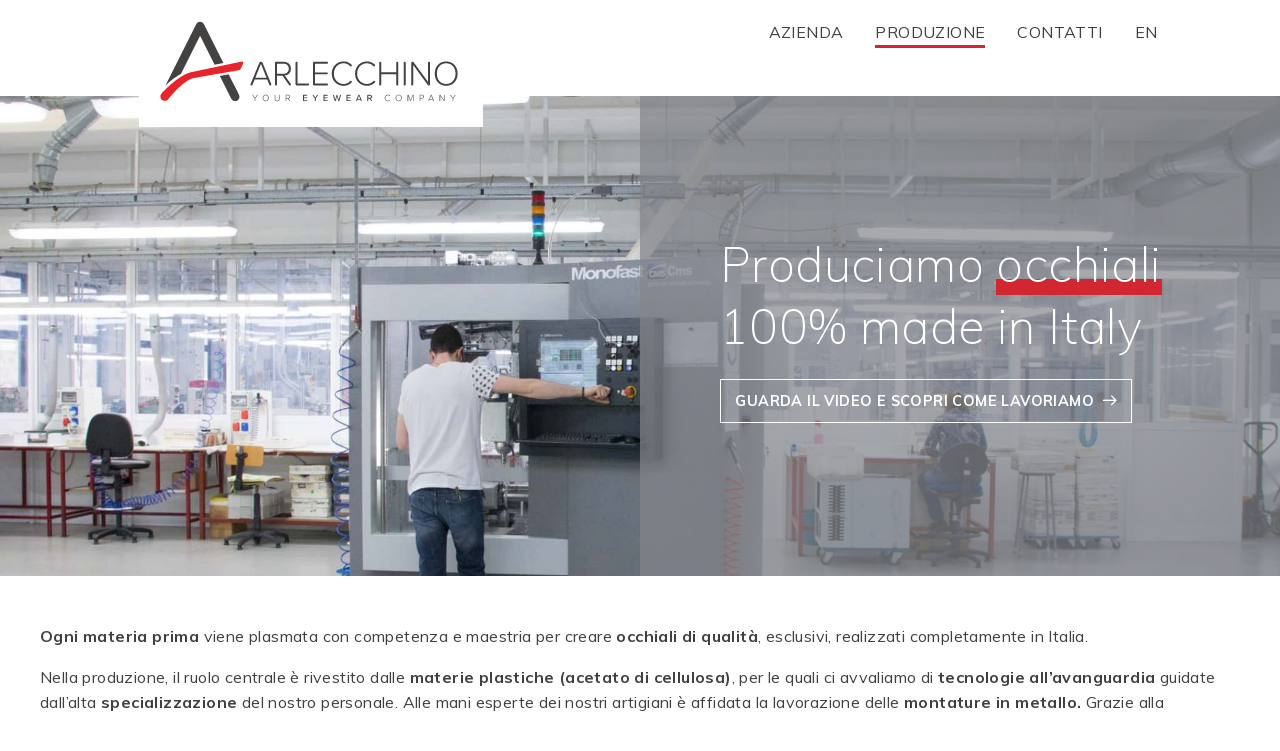

--- FILE ---
content_type: text/html; charset=UTF-8
request_url: https://www.arlecchinoeyewear.it/produzione-made-in-italy/
body_size: 13230
content:
<!doctype html><html
class=no-js lang=it-IT ><head><meta
charset="UTF-8"><meta
name="viewport" content="width=device-width, initial-scale=1.0"><meta
name='robots' content='index, follow, max-image-preview:large, max-snippet:-1, max-video-preview:-1'><link
rel=alternate hreflang=it href=https://www.arlecchinoeyewear.it/produzione-made-in-italy/ ><link
rel=alternate hreflang=en href=https://www.arlecchinoeyewear.com/production/ ><link
rel=alternate hreflang=x-default href=https://www.arlecchinoeyewear.it/produzione-made-in-italy/ ><title>Produzione di occhiali Made in Italy | Arlecchino Eyewear</title><meta
name="description" content="Produciamo occhiali 100% made in Italy. Guarda il video e scopri come lavoriamo."><link
rel=canonical href=https://www.arlecchinoeyewear.it/produzione-made-in-italy/ ><meta
property="og:locale" content="it_IT"><meta
property="og:type" content="article"><meta
property="og:title" content="Produzione di occhiali Made in Italy | Arlecchino Eyewear"><meta
property="og:description" content="Produciamo occhiali 100% made in Italy. Guarda il video e scopri come lavoriamo."><meta
property="og:url" content="https://www.arlecchinoeyewear.it/produzione-made-in-italy/"><meta
property="og:site_name" content="Arlecchino"><meta
property="article:modified_time" content="2023-10-25T09:26:19+00:00"><meta
name="twitter:card" content="summary_large_image"> <script type=application/ld+json class=yoast-schema-graph>{"@context":"https://schema.org","@graph":[{"@type":"WebPage","@id":"https://www.arlecchinoeyewear.it/produzione-made-in-italy/","url":"https://www.arlecchinoeyewear.it/produzione-made-in-italy/","name":"Produzione di occhiali Made in Italy | Arlecchino Eyewear","isPartOf":{"@id":"https://www.arlecchinoeyewear.it/#website"},"datePublished":"2018-04-16T08:39:47+00:00","dateModified":"2023-10-25T09:26:19+00:00","description":"Produciamo occhiali 100% made in Italy. Guarda il video e scopri come lavoriamo.","breadcrumb":{"@id":"https://www.arlecchinoeyewear.it/produzione-made-in-italy/#breadcrumb"},"inLanguage":"it-IT","potentialAction":[{"@type":"ReadAction","target":["https://www.arlecchinoeyewear.it/produzione-made-in-italy/"]}]},{"@type":"BreadcrumbList","@id":"https://www.arlecchinoeyewear.it/produzione-made-in-italy/#breadcrumb","itemListElement":[{"@type":"ListItem","position":1,"name":"Home","item":"https://www.arlecchinoeyewear.it/"},{"@type":"ListItem","position":2,"name":"Produzione Made in Italy"}]},{"@type":"WebSite","@id":"https://www.arlecchinoeyewear.it/#website","url":"https://www.arlecchinoeyewear.it/","name":"Arlecchino","description":"Your eyewear company","potentialAction":[{"@type":"SearchAction","target":{"@type":"EntryPoint","urlTemplate":"https://www.arlecchinoeyewear.it/?s={search_term_string}"},"query-input":"required name=search_term_string"}],"inLanguage":"it-IT"}]}</script> <link
rel=dns-prefetch href=//maps.googleapis.com><link
rel=dns-prefetch href=//ajax.googleapis.com><link
rel=dns-prefetch href=//www.googletagmanager.com><link
rel=dns-prefetch href=//arlecchinoeyewear.com><link
rel=dns-prefetch href=//maxcdn.bootstrapcdn.com><link
rel=dns-prefetch href=//cdn.linearicons.com><link
rel=stylesheet id=font-awesome-css href='https://maxcdn.bootstrapcdn.com/font-awesome/4.7.0/css/font-awesome.min.css?ver=1.0.0' type=text/css media=all><link
rel=stylesheet id=linear-icons-css href='https://cdn.linearicons.com/free/1.0.0/icon-font.min.css?ver=1.0.0' type=text/css media=all><link
rel=stylesheet id=wp-block-library-css href='https://www.arlecchinoeyewear.it/wp-includes/css/dist/block-library/style.min.css?ver=6.4.7' type=text/css media=all><style id=classic-theme-styles-inline-css>/*! This file is auto-generated */
.wp-block-button__link{color:#fff;background-color:#32373c;border-radius:9999px;box-shadow:none;text-decoration:none;padding:calc(.667em + 2px) calc(1.333em + 2px);font-size:1.125em}.wp-block-file__button{background:#32373c;color:#fff;text-decoration:none}</style><style id=global-styles-inline-css>/*<![CDATA[*/body{--wp--preset--color--black:#000;--wp--preset--color--cyan-bluish-gray:#abb8c3;--wp--preset--color--white:#fff;--wp--preset--color--pale-pink:#f78da7;--wp--preset--color--vivid-red:#cf2e2e;--wp--preset--color--luminous-vivid-orange:#ff6900;--wp--preset--color--luminous-vivid-amber:#fcb900;--wp--preset--color--light-green-cyan:#7bdcb5;--wp--preset--color--vivid-green-cyan:#00d084;--wp--preset--color--pale-cyan-blue:#8ed1fc;--wp--preset--color--vivid-cyan-blue:#0693e3;--wp--preset--color--vivid-purple:#9b51e0;--wp--preset--gradient--vivid-cyan-blue-to-vivid-purple:linear-gradient(135deg,rgba(6,147,227,1) 0%,rgb(155,81,224) 100%);--wp--preset--gradient--light-green-cyan-to-vivid-green-cyan:linear-gradient(135deg,rgb(122,220,180) 0%,rgb(0,208,130) 100%);--wp--preset--gradient--luminous-vivid-amber-to-luminous-vivid-orange:linear-gradient(135deg,rgba(252,185,0,1) 0%,rgba(255,105,0,1) 100%);--wp--preset--gradient--luminous-vivid-orange-to-vivid-red:linear-gradient(135deg,rgba(255,105,0,1) 0%,rgb(207,46,46) 100%);--wp--preset--gradient--very-light-gray-to-cyan-bluish-gray:linear-gradient(135deg,rgb(238,238,238) 0%,rgb(169,184,195) 100%);--wp--preset--gradient--cool-to-warm-spectrum:linear-gradient(135deg,rgb(74,234,220) 0%,rgb(151,120,209) 20%,rgb(207,42,186) 40%,rgb(238,44,130) 60%,rgb(251,105,98) 80%,rgb(254,248,76) 100%);--wp--preset--gradient--blush-light-purple:linear-gradient(135deg,rgb(255,206,236) 0%,rgb(152,150,240) 100%);--wp--preset--gradient--blush-bordeaux:linear-gradient(135deg,rgb(254,205,165) 0%,rgb(254,45,45) 50%,rgb(107,0,62) 100%);--wp--preset--gradient--luminous-dusk:linear-gradient(135deg,rgb(255,203,112) 0%,rgb(199,81,192) 50%,rgb(65,88,208) 100%);--wp--preset--gradient--pale-ocean:linear-gradient(135deg,rgb(255,245,203) 0%,rgb(182,227,212) 50%,rgb(51,167,181) 100%);--wp--preset--gradient--electric-grass:linear-gradient(135deg,rgb(202,248,128) 0%,rgb(113,206,126) 100%);--wp--preset--gradient--midnight:linear-gradient(135deg,rgb(2,3,129) 0%,rgb(40,116,252) 100%);--wp--preset--font-size--small:13px;--wp--preset--font-size--medium:20px;--wp--preset--font-size--large:36px;--wp--preset--font-size--x-large:42px;--wp--preset--spacing--20:0.44rem;--wp--preset--spacing--30:0.67rem;--wp--preset--spacing--40:1rem;--wp--preset--spacing--50:1.5rem;--wp--preset--spacing--60:2.25rem;--wp--preset--spacing--70:3.38rem;--wp--preset--spacing--80:5.06rem;--wp--preset--shadow--natural:6px 6px 9px rgba(0, 0, 0, 0.2);--wp--preset--shadow--deep:12px 12px 50px rgba(0, 0, 0, 0.4);--wp--preset--shadow--sharp:6px 6px 0px rgba(0, 0, 0, 0.2);--wp--preset--shadow--outlined:6px 6px 0px -3px rgba(255, 255, 255, 1), 6px 6px rgba(0, 0, 0, 1);--wp--preset--shadow--crisp:6px 6px 0px rgba(0, 0, 0, 1)}:where(.is-layout-flex){gap:0.5em}:where(.is-layout-grid){gap:0.5em}body .is-layout-flow>.alignleft{float:left;margin-inline-start:0;margin-inline-end:2em}body .is-layout-flow>.alignright{float:right;margin-inline-start:2em;margin-inline-end:0}body .is-layout-flow>.aligncenter{margin-left:auto !important;margin-right:auto !important}body .is-layout-constrained>.alignleft{float:left;margin-inline-start:0;margin-inline-end:2em}body .is-layout-constrained>.alignright{float:right;margin-inline-start:2em;margin-inline-end:0}body .is-layout-constrained>.aligncenter{margin-left:auto !important;margin-right:auto !important}body .is-layout-constrained>:where(:not(.alignleft):not(.alignright):not(.alignfull)){max-width:var(--wp--style--global--content-size);margin-left:auto !important;margin-right:auto !important}body .is-layout-constrained>.alignwide{max-width:var(--wp--style--global--wide-size)}body .is-layout-flex{display:flex}body .is-layout-flex{flex-wrap:wrap;align-items:center}body .is-layout-flex>*{margin:0}body .is-layout-grid{display:grid}body .is-layout-grid>*{margin:0}:where(.wp-block-columns.is-layout-flex){gap:2em}:where(.wp-block-columns.is-layout-grid){gap:2em}:where(.wp-block-post-template.is-layout-flex){gap:1.25em}:where(.wp-block-post-template.is-layout-grid){gap:1.25em}.has-black-color{color:var(--wp--preset--color--black) !important}.has-cyan-bluish-gray-color{color:var(--wp--preset--color--cyan-bluish-gray) !important}.has-white-color{color:var(--wp--preset--color--white) !important}.has-pale-pink-color{color:var(--wp--preset--color--pale-pink) !important}.has-vivid-red-color{color:var(--wp--preset--color--vivid-red) !important}.has-luminous-vivid-orange-color{color:var(--wp--preset--color--luminous-vivid-orange) !important}.has-luminous-vivid-amber-color{color:var(--wp--preset--color--luminous-vivid-amber) !important}.has-light-green-cyan-color{color:var(--wp--preset--color--light-green-cyan) !important}.has-vivid-green-cyan-color{color:var(--wp--preset--color--vivid-green-cyan) !important}.has-pale-cyan-blue-color{color:var(--wp--preset--color--pale-cyan-blue) !important}.has-vivid-cyan-blue-color{color:var(--wp--preset--color--vivid-cyan-blue) !important}.has-vivid-purple-color{color:var(--wp--preset--color--vivid-purple) !important}.has-black-background-color{background-color:var(--wp--preset--color--black) !important}.has-cyan-bluish-gray-background-color{background-color:var(--wp--preset--color--cyan-bluish-gray) !important}.has-white-background-color{background-color:var(--wp--preset--color--white) !important}.has-pale-pink-background-color{background-color:var(--wp--preset--color--pale-pink) !important}.has-vivid-red-background-color{background-color:var(--wp--preset--color--vivid-red) !important}.has-luminous-vivid-orange-background-color{background-color:var(--wp--preset--color--luminous-vivid-orange) !important}.has-luminous-vivid-amber-background-color{background-color:var(--wp--preset--color--luminous-vivid-amber) !important}.has-light-green-cyan-background-color{background-color:var(--wp--preset--color--light-green-cyan) !important}.has-vivid-green-cyan-background-color{background-color:var(--wp--preset--color--vivid-green-cyan) !important}.has-pale-cyan-blue-background-color{background-color:var(--wp--preset--color--pale-cyan-blue) !important}.has-vivid-cyan-blue-background-color{background-color:var(--wp--preset--color--vivid-cyan-blue) !important}.has-vivid-purple-background-color{background-color:var(--wp--preset--color--vivid-purple) !important}.has-black-border-color{border-color:var(--wp--preset--color--black) !important}.has-cyan-bluish-gray-border-color{border-color:var(--wp--preset--color--cyan-bluish-gray) !important}.has-white-border-color{border-color:var(--wp--preset--color--white) !important}.has-pale-pink-border-color{border-color:var(--wp--preset--color--pale-pink) !important}.has-vivid-red-border-color{border-color:var(--wp--preset--color--vivid-red) !important}.has-luminous-vivid-orange-border-color{border-color:var(--wp--preset--color--luminous-vivid-orange) !important}.has-luminous-vivid-amber-border-color{border-color:var(--wp--preset--color--luminous-vivid-amber) !important}.has-light-green-cyan-border-color{border-color:var(--wp--preset--color--light-green-cyan) !important}.has-vivid-green-cyan-border-color{border-color:var(--wp--preset--color--vivid-green-cyan) !important}.has-pale-cyan-blue-border-color{border-color:var(--wp--preset--color--pale-cyan-blue) !important}.has-vivid-cyan-blue-border-color{border-color:var(--wp--preset--color--vivid-cyan-blue) !important}.has-vivid-purple-border-color{border-color:var(--wp--preset--color--vivid-purple) !important}.has-vivid-cyan-blue-to-vivid-purple-gradient-background{background:var(--wp--preset--gradient--vivid-cyan-blue-to-vivid-purple) !important}.has-light-green-cyan-to-vivid-green-cyan-gradient-background{background:var(--wp--preset--gradient--light-green-cyan-to-vivid-green-cyan) !important}.has-luminous-vivid-amber-to-luminous-vivid-orange-gradient-background{background:var(--wp--preset--gradient--luminous-vivid-amber-to-luminous-vivid-orange) !important}.has-luminous-vivid-orange-to-vivid-red-gradient-background{background:var(--wp--preset--gradient--luminous-vivid-orange-to-vivid-red) !important}.has-very-light-gray-to-cyan-bluish-gray-gradient-background{background:var(--wp--preset--gradient--very-light-gray-to-cyan-bluish-gray) !important}.has-cool-to-warm-spectrum-gradient-background{background:var(--wp--preset--gradient--cool-to-warm-spectrum) !important}.has-blush-light-purple-gradient-background{background:var(--wp--preset--gradient--blush-light-purple) !important}.has-blush-bordeaux-gradient-background{background:var(--wp--preset--gradient--blush-bordeaux) !important}.has-luminous-dusk-gradient-background{background:var(--wp--preset--gradient--luminous-dusk) !important}.has-pale-ocean-gradient-background{background:var(--wp--preset--gradient--pale-ocean) !important}.has-electric-grass-gradient-background{background:var(--wp--preset--gradient--electric-grass) !important}.has-midnight-gradient-background{background:var(--wp--preset--gradient--midnight) !important}.has-small-font-size{font-size:var(--wp--preset--font-size--small) !important}.has-medium-font-size{font-size:var(--wp--preset--font-size--medium) !important}.has-large-font-size{font-size:var(--wp--preset--font-size--large) !important}.has-x-large-font-size{font-size:var(--wp--preset--font-size--x-large) !important}.wp-block-navigation a:where(:not(.wp-element-button)){color:inherit}:where(.wp-block-post-template.is-layout-flex){gap:1.25em}:where(.wp-block-post-template.is-layout-grid){gap:1.25em}:where(.wp-block-columns.is-layout-flex){gap:2em}:where(.wp-block-columns.is-layout-grid){gap:2em}.wp-block-pullquote{font-size:1.5em;line-height:1.6}/*]]>*/</style><link
rel=stylesheet id=main-stylesheet-css href='https://www.arlecchinoeyewear.it/wp-content/themes/arlecchino/dist/assets/css/app.css?ver=1526318536' type=text/css media=all><link
rel=stylesheet id=sib-front-css-css href='https://www.arlecchinoeyewear.it/wp-content/plugins/mailin/css/mailin-front.css?ver=6.4.7' type=text/css media=all> <script src="https://maps.googleapis.com/maps/api/js?key=AIzaSyAoeGN7ZGUuuGOBixKdfmzKnRJp3-Ip4e0&amp;ver=1.0.0" id=google-maps-js></script> <script src="https://www.arlecchinoeyewear.it/wp-content/themes/arlecchino/steroids/video.js?ver=1526318536" id=video-js></script> <script src="https://ajax.googleapis.com/ajax/libs/jquery/3.2.1/jquery.min.js?ver=3.2.1" id=jquery-js></script>  <script src="https://www.googletagmanager.com/gtag/js?id=G-S229ZN6F84" id=google_gtagjs-js async></script> <script id=google_gtagjs-js-after>window.dataLayer = window.dataLayer || [];function gtag(){dataLayer.push(arguments);}
gtag('set', 'linker', {"domains":["www.arlecchinoeyewear.it"]} );
gtag("js", new Date());
gtag("set", "developer_id.dZTNiMT", true);
gtag("config", "G-S229ZN6F84");</script>  <script id=wpml-xdomain-data-js-extra>var wpml_xdomain_data = {"css_selector":"wpml-ls-item","ajax_url":"https:\/\/www.arlecchinoeyewear.it\/wp-admin\/admin-ajax.php","current_lang":"it","_nonce":"4f475937c3"};</script> <script src="https://arlecchinoeyewear.com/wp-content/plugins/sitepress-multilingual-cms/res/js/xdomain-data.js?ver=4.6.9" id=wpml-xdomain-data-js defer=defer data-wp-strategy=defer></script> <script id=sib-front-js-js-extra>var sibErrMsg = {"invalidMail":"Please fill out valid email address","requiredField":"Please fill out required fields","invalidDateFormat":"Please fill out valid date format","invalidSMSFormat":"Please fill out valid phone number"};
var ajax_sib_front_object = {"ajax_url":"https:\/\/www.arlecchinoeyewear.it\/wp-admin\/admin-ajax.php","ajax_nonce":"fa2c43559d","flag_url":"https:\/\/www.arlecchinoeyewear.it\/wp-content\/plugins\/mailin\/img\/flags\/"};</script> <script src="https://www.arlecchinoeyewear.it/wp-content/plugins/mailin/js/mailin-front.js?ver=1709107427" id=sib-front-js-js></script> <link
rel=https://api.w.org/ href=https://www.arlecchinoeyewear.it/wp-json/ ><link
rel=alternate type=application/json href=https://www.arlecchinoeyewear.it/wp-json/wp/v2/pages/928><link
rel=alternate type=application/json+oembed href="https://www.arlecchinoeyewear.it/wp-json/oembed/1.0/embed?url=https%3A%2F%2Fwww.arlecchinoeyewear.it%2Fproduzione-made-in-italy%2F"><link
rel=alternate type=text/xml+oembed href="https://www.arlecchinoeyewear.it/wp-json/oembed/1.0/embed?url=https%3A%2F%2Fwww.arlecchinoeyewear.it%2Fproduzione-made-in-italy%2F&#038;format=xml"><meta
name="generator" content="WPML ver:4.6.9 stt:1,27;"><meta
name="generator" content="Site Kit by Google 1.121.0"><script src=https://acconsento.click/script.js id=acconsento-script data-key=KVEhmUK3KDyZMRgQPIAYVqN3qkKXEHBFpnaN4IhV></script><style>.broken_link,a.broken_link{text-decoration:line-through}</style> <script>/*<![CDATA[*/( function( w, d, s, l, i ) {
				w[l] = w[l] || [];
				w[l].push( {'gtm.start': new Date().getTime(), event: 'gtm.js'} );
				var f = d.getElementsByTagName( s )[0],
					j = d.createElement( s ), dl = l != 'dataLayer' ? '&l=' + l : '';
				j.async = true;
				j.src = 'https://www.googletagmanager.com/gtm.js?id=' + i + dl;
				f.parentNode.insertBefore( j, f );
			} )( window, document, 'script', 'dataLayer', 'GTM-KDPZ3NW' );/*]]>*/</script> <link
rel=icon href=https://arlecchinoeyewear.com/wp-content/uploads/2018/02/cropped-arlecchino-favicon-1-32x32.png sizes=32x32><link
rel=icon href=https://arlecchinoeyewear.com/wp-content/uploads/2018/02/cropped-arlecchino-favicon-1-192x192.png sizes=192x192><link
rel=apple-touch-icon href=https://arlecchinoeyewear.com/wp-content/uploads/2018/02/cropped-arlecchino-favicon-1-180x180.png><meta
name="msapplication-TileImage" content="https://arlecchinoeyewear.com/wp-content/uploads/2018/02/cropped-arlecchino-favicon-1-270x270.png"><style id=wp-custom-css>.languages{}.top-bar .languages
li{min-height:0px}</style></head><body
class="page-template-default page page-id-928 desktop chrome offcanvas"><nav
class="mobile-off-canvas-menu off-canvas position-left" id=off-canvas-menu data-off-canvas data-auto-focus=false role=navigation><ul
id=menu-menu-mobile class="vertical menu" data-accordion-menu data-submenu-toggle=true><li
id=menu-item-1112 class="menu-item menu-item-type-post_type menu-item-object-page menu-item-1112"><a
href=https://www.arlecchinoeyewear.it/azienda/ >Azienda</a></li>
<li
id=menu-item-1113 class="menu-item menu-item-type-post_type menu-item-object-page current-menu-item page_item page-item-928 current_page_item menu-item-1113 is-active"><a
href=https://www.arlecchinoeyewear.it/produzione-made-in-italy/ aria-current=page>Produzione</a></li>
<li
id=menu-item-885 class="menu-item menu-item-type-post_type menu-item-object-page menu-item-885"><a
href=https://www.arlecchinoeyewear.it/contatti/ >Contatti</a></li></ul></nav><div
class=off-canvas-content data-off-canvas-content><header
class=site-header role=banner><div
class="site-title-bar title-bar" ><div
class=title-bar-left>
<button
aria-label="Main Menu" class=menu-icon type=button data-toggle=off-canvas-menu></button>
<span
class="site-mobile-title title-bar-title">
<a
href=https://www.arlecchinoeyewear.it/ rel=home>
<svg
width=760 height=210 viewBox="0 0 759.99999 210" xmlns=http://www.w3.org/2000/svg><title>Arlecchino logo</title><path
fill=#444141 d="M272.313 146.202l-14.15-35.374-14.06 35.374h28.21zm12.36 16.926c0 1.433-1.165 2.686-2.688 2.686-1.164 0-2.15-.716-2.508-1.7l-5.284-13.255h-31.971l-5.284 13.255c-.359.984-1.432 1.7-2.508 1.7-1.522 0-2.686-1.253-2.686-2.686 0-.268.09-.627.268-1.073l22.031-53.735c.628-1.612 2.33-2.776 4.12-2.776 1.881 0 3.493 1.164 4.21 2.776l22.03 53.735c.09.268.27.625.27 1.073M298.82 136.175h16.747c7.88 0 13.254-5.373 13.254-12.897 0-7.521-5.373-12.805-13.254-12.805h-16.748v25.702zm34.926 25.524c.268.358.448.894.448 1.612 0 1.253-.985 2.506-2.417 2.506-.896 0-1.703-.357-2.24-1.073L312.88 140.83h-14.06v22.39c0 1.343-1.075 2.596-2.507 2.596-1.434 0-2.598-1.253-2.598-2.596v-54.63c0-1.79.984-2.776 2.776-2.776h19.522c10.3 0 18.181 6.538 18.181 17.463 0 10.48-7.165 16.48-15.673 17.105l15.225 21.316zM346.018 162.775v-54.631a2.598 2.598 0 0 1 2.597-2.596c1.432 0 2.507 1.164 2.507 2.596v52.75h26.867c1.255 0 2.33 1.075 2.33 2.329s-1.075 2.327-2.33 2.327h-29.195c-1.792 0-2.776-1.074-2.776-2.775M390.257 162.775v-54.183c0-1.79.984-2.776 2.776-2.776h33.046c1.254 0 2.329 1.075 2.329 2.328 0 1.255-1.075 2.33-2.33 2.33h-30.717v22.119h30.091c1.255 0 2.33 1.076 2.33 2.329 0 1.255-1.075 2.328-2.33 2.328h-30.091v23.643h30.718c1.254 0 2.329 1.076 2.329 2.33s-1.075 2.327-2.33 2.327h-33.045c-1.792 0-2.776-1.074-2.776-2.775M437.63 135.722c0-18.36 13.344-30.898 30.09-30.898 8.419 0 15.136 3.136 20.24 8.51.448.446.628 1.074.628 1.7 0 1.434-1.076 2.507-2.508 2.507-.716 0-1.433-.268-1.88-.805-4.032-4.479-9.941-7.255-16.48-7.255-13.88 0-24.718 10.657-24.718 26.24 0 15.404 10.837 26.242 24.718 26.242 6.539 0 12.539-2.776 16.568-7.344.448-.538 1.076-.807 1.792-.807 1.432 0 2.597 1.164 2.597 2.508 0 .716-.27 1.343-.717 1.701-5.284 5.554-11.821 8.597-20.24 8.597-16.746 0-30.09-12.537-30.09-30.896M496.64 135.722c0-18.36 13.346-30.898 30.092-30.898 8.419 0 15.136 3.136 20.24 8.51.448.446.628 1.074.628 1.7 0 1.434-1.076 2.507-2.508 2.507-.716 0-1.434-.268-1.88-.805-4.032-4.479-9.941-7.255-16.48-7.255-13.88 0-24.718 10.657-24.718 26.24 0 15.404 10.837 26.242 24.718 26.242 6.539 0 12.539-2.776 16.568-7.344.448-.538 1.076-.807 1.792-.807 1.432 0 2.597 1.164 2.597 2.508 0 .716-.27 1.343-.717 1.701-5.284 5.554-11.821 8.597-20.24 8.597-16.746 0-30.091-12.537-30.091-30.896M600.892 163.215v-26.062h-37.883v26.062c0 1.342-1.075 2.595-2.508 2.595-1.432 0-2.596-1.253-2.596-2.595v-55.08a2.598 2.598 0 0 1 2.596-2.595c1.433 0 2.508 1.164 2.508 2.596v24.36h37.883v-24.36a2.598 2.598 0 0 1 5.194 0v55.079c0 1.342-1.165 2.595-2.597 2.595-1.433 0-2.597-1.253-2.597-2.595M619.971 163.215v-55.08a2.598 2.598 0 0 1 2.596-2.595c1.433 0 2.508 1.164 2.508 2.596v55.079c0 1.342-1.075 2.595-2.508 2.595-1.432 0-2.596-1.253-2.596-2.595M680.956 164.481l-36.807-50.51v49.257c0 1.341-1.074 2.596-2.508 2.596s-2.597-1.255-2.597-2.596v-54.273c0-1.88 1.433-3.402 3.315-3.402 1.073 0 2.149.536 2.776 1.432l36.539 49.704v-48.54c0-1.432 1.074-2.596 2.508-2.596a2.598 2.598 0 0 1 2.595 2.596v54.45c0 1.702-1.431 3.225-3.133 3.225-1.164 0-2.15-.538-2.688-1.343M727.529 109.483c-14.508 0-23.643 11.015-23.643 26.24 0 15.045 9.135 26.24 23.643 26.24 14.328 0 23.643-11.195 23.643-26.24 0-15.225-9.315-26.24-23.643-26.24m0-4.658c17.464 0 29.017 13.435 29.017 30.898 0 17.462-11.553 30.897-29.017 30.897-17.553 0-29.017-13.435-29.017-30.897 0-17.463 11.464-30.898 29.017-30.898M249.567 190.414l-5.661 8.121v6.21a.71.71 0 0 1-.693.692.71.71 0 0 1-.692-.693v-6.186l-5.66-8.12a.688.688 0 0 1 .572-1.075c.238 0 .454.095.573.287l5.207 7.666 5.207-7.666c.12-.192.335-.287.572-.287.383 0 .694.31.694.668 0 .168-.047.31-.119.383M270.407 190.414c-3.868 0-6.306 2.937-6.306 6.998 0 4.012 2.438 6.997 6.306 6.997 3.82 0 6.305-2.985 6.305-6.997 0-4.06-2.484-6.998-6.305-6.998m0-1.243c4.657 0 7.74 3.583 7.74 8.241 0 4.658-3.083 8.24-7.74 8.24-4.682 0-7.739-3.582-7.739-8.24s3.057-8.24 7.739-8.24M293.153 190.054a.693.693 0 1 1 1.384 0v9.172c0 3.224 1.697 5.182 4.825 5.182 3.152 0 4.824-1.958 4.824-5.182v-9.172c0-.383.312-.693.693-.693.407 0 .692.31.692.693v9.194c0 3.943-2.101 6.401-6.21 6.401-4.083 0-6.208-2.483-6.208-6.4v-9.195zM322.539 197.534h4.466c2.103 0 3.535-1.432 3.535-3.439s-1.432-3.416-3.535-3.416h-4.466v6.855zm9.314 6.806c.072.097.12.24.12.43 0 .335-.263.67-.644.67a.724.724 0 0 1-.597-.287l-4.443-6.377h-3.75v5.97c0 .36-.287.694-.668.694a.71.71 0 0 1-.694-.693v-14.57c0-.478.263-.74.74-.74h5.207c2.748 0 4.849 1.743 4.849 4.658 0 2.795-1.91 4.395-4.18 4.561l4.06 5.684zM364.644 204.093v-13.4c0-.811.455-1.264 1.29-1.264h8.457c.572 0 1.073.477 1.073 1.074 0 .572-.501 1.027-1.073 1.027h-7.358v4.657h7.19c.573 0 1.074.455 1.074 1.028 0 .596-.501 1.073-1.074 1.073h-7.19v4.97h7.358c.572 0 1.073.453 1.073 1.027 0 .596-.501 1.074-1.073 1.074h-8.456c-.836 0-1.29-.455-1.29-1.266M402.057 191.08l-5.11 7.62v5.59c0 .645-.528 1.194-1.196 1.194s-1.194-.55-1.194-1.195V198.7l-5.135-7.594a1.151 1.151 0 0 1-.19-.645c0-.646.524-1.147 1.145-1.147.407 0 .764.19.98.525l4.394 6.736 4.372-6.736c.215-.31.572-.525.979-.525.621 0 1.147.501 1.147 1.147 0 .238-.072.453-.192.62M416.683 204.093v-13.4c0-.811.455-1.264 1.29-1.264h8.456c.572 0 1.074.477 1.074 1.074 0 .572-.502 1.027-1.074 1.027h-7.357v4.657h7.19c.573 0 1.074.455 1.074 1.028 0 .596-.501 1.073-1.075 1.073h-7.189v4.97h7.357c.572 0 1.074.453 1.074 1.027 0 .596-.502 1.074-1.074 1.074h-8.455c-.836 0-1.291-.455-1.291-1.266M453.909 204.267l-3.01-11.201-3.01 11.2c-.167.717-.812 1.22-1.576 1.22-.765 0-1.41-.503-1.576-1.194l-3.821-13.329a1.964 1.964 0 0 1-.048-.382c0-.692.572-1.266 1.265-1.266.597 0 1.076.407 1.219.956l3.104 11.943 3.271-12.015a1.22 1.22 0 0 1 1.196-.884c.55 0 1.026.382 1.171.884l3.247 12.015 3.105-11.943c.144-.55.621-.956 1.217-.956a1.26 1.26 0 0 1 1.268 1.266c0 .12-.025.263-.05.382l-3.796 13.33c-.191.69-.812 1.192-1.576 1.192s-1.41-.502-1.6-1.218M474.988 204.093v-13.4c0-.811.455-1.264 1.29-1.264h8.457c.572 0 1.073.477 1.073 1.074 0 .572-.501 1.027-1.073 1.027h-7.358v4.657h7.19c.573 0 1.074.455 1.074 1.028 0 .596-.501 1.073-1.074 1.073h-7.19v4.97h7.358c.572 0 1.073.453 1.073 1.027 0 .596-.501 1.074-1.073 1.074h-8.456c-.836 0-1.29-.455-1.29-1.266M509.654 199.947l-3.177-8.43-3.152 8.43h6.329zm4.132 4.322c0 .67-.55 1.22-1.217 1.22-.527 0-.98-.336-1.123-.765l-1.004-2.65h-7.907l-1.002 2.65c-.167.43-.622.764-1.123.764-.67 0-1.218-.55-1.218-1.219 0-.142.048-.309.097-.453l5.253-13.16a2.085 2.085 0 0 1 1.935-1.338c.908 0 1.649.573 1.958 1.337l5.255 13.161c.048.119.096.287.096.453M530.253 197.12h4.014c1.718 0 2.96-1.122 2.96-2.794s-1.242-2.794-2.96-2.794h-4.014v5.588zm9.482 7.261c0 .502-.454 1.1-1.122 1.1a1.22 1.22 0 0 1-1.002-.502l-3.991-5.756h-3.367v5.064c0 .644-.526 1.194-1.17 1.194-.67 0-1.219-.55-1.219-1.194v-13.59c0-.814.455-1.267 1.29-1.267h5.422c3.035 0 5.112 1.958 5.112 4.896 0 2.676-1.672 4.205-3.56 4.586l3.37 4.73c.142.168.237.357.237.74M571.732 197.414c0-4.898 3.559-8.241 8.026-8.241 2.245 0 4.037.836 5.397 2.269.12.118.168.286.168.453 0 .383-.287.67-.67.67a.647.647 0 0 1-.5-.215 5.891 5.891 0 0 0-4.395-1.935c-3.703 0-6.592 2.843-6.592 6.999 0 4.108 2.889 6.997 6.592 6.997 1.743 0 3.343-.74 4.418-1.959a.604.604 0 0 1 .477-.214c.383 0 .694.31.694.669 0 .19-.072.359-.192.453-1.408 1.48-3.152 2.293-5.397 2.293-4.467 0-8.026-3.343-8.026-8.24M607.091 190.414c-3.867 0-6.305 2.937-6.305 6.998 0 4.012 2.438 6.997 6.305 6.997 3.822 0 6.306-2.985 6.306-6.997 0-4.06-2.484-6.998-6.306-6.998m0-1.243c4.658 0 7.74 3.583 7.74 8.241 0 4.658-3.082 8.24-7.74 8.24-4.68 0-7.738-3.582-7.738-8.24s3.057-8.24 7.738-8.24M643.357 204.747v-13.52l-5.66 13.878c-.096.215-.24.335-.406.335-.19 0-.335-.12-.406-.335l-5.685-13.878v13.52c0 .358-.286.693-.668.693a.71.71 0 0 1-.693-.693v-14.188c0-.644.525-1.193 1.195-1.193.5 0 .954.31 1.122.74l5.135 12.634 5.136-12.634c.166-.43.596-.74 1.122-.74.668 0 1.194.55 1.194 1.193v14.188c0 .358-.31.693-.692.693s-.694-.335-.694-.693M666.183 190.68h-4.466v6.831h4.466c2.103 0 3.512-1.41 3.512-3.415 0-2.006-1.409-3.416-3.512-3.416m-5.826 14.068v-14.57c0-.477.261-.74.74-.74h5.229c3.057 0 4.803 2.15 4.803 4.658 0 2.507-1.768 4.658-4.803 4.658h-4.61v5.994c0 .357-.285.692-.667.692s-.692-.335-.692-.692M693.25 200.2l-3.774-9.434-3.75 9.434h7.523zm3.297 4.515a.72.72 0 0 1-.718.716.706.706 0 0 1-.668-.455l-1.409-3.533h-8.528l-1.408 3.533a.733.733 0 0 1-.67.455.718.718 0 0 1-.715-.716.81.81 0 0 1 .07-.287l5.876-14.331c.168-.43.622-.74 1.1-.74.5 0 .93.31 1.122.74l5.876 14.331c.024.072.072.167.072.287M722.022 205.08l-9.816-13.472v13.137c0 .36-.286.694-.668.694a.71.71 0 0 1-.693-.694v-14.472c0-.502.381-.908.883-.908a.92.92 0 0 1 .74.38l9.746 13.257v-12.945c0-.383.285-.692.67-.692.38 0 .691.309.691.692v14.522c0 .453-.382.86-.836.86a.85.85 0 0 1-.717-.359M750.928 190.414l-5.661 8.121v6.21a.71.71 0 0 1-.694.692.71.71 0 0 1-.692-.693v-6.186l-5.66-8.12a.688.688 0 0 1 .572-1.075c.24 0 .455.095.574.287l5.206 7.666 5.208-7.666c.119-.192.335-.287.572-.287.383 0 .694.31.694.668 0 .168-.047.31-.12.383M176.609 137.495l-22.468 4.045 28.978 57.787c2.714 5.406 9.298 7.59 14.701 4.878 5.407-2.713 7.59-9.295 4.879-14.702l-26.09-52.008z"/><path
fill=#ea2229 d="M210.141 105.07c-.22 0-.433.025-.64.063L81.617 132.09s-28.92 4.11-74.646 53.369c-.464.435-.89.908-1.273 1.416-.028.03-.056.063-.086.093l.006.012a11.118 11.118 0 0 0-2.192 6.628c0 6.17 5.002 11.173 11.173 11.173 3.173 0 6.031-1.33 8.066-3.453l.01-.001s.027-.036.069-.087c.421-.45.812-.927 1.154-1.441 6.78-8.376 40.427-48.634 64.033-52.811 56.251-9.953 106.47-18.646 115.847-20.268a3.437 3.437 0 0 0 2.356-1.896l7.257-15.05a3.44 3.44 0 0 0 .232-1.221 3.472 3.472 0 0 0-3.476-3.483"/><path
fill=#444141 d="M113.824 10.392a10.955 10.955 0 0 0-19.58 0l-78.171 155.81c16.186-15.386 29.65-24.69 39.71-30.301l48.252-96.171 36.923 73.59 22.198-4.719-49.332-98.21z"/></svg>		</a>
</span><div
class="title-bar__languages languages"><ul
class="languages__list no-bullet">
<li> <a
href=https://www.arlecchinoeyewear.com/production/ >en</a></li></ul></div></div></div><nav
class="site-navigation top-bar" role=navigation><div
class=top-bar-left><div
class="site-desktop-title top-bar-title" data-sticky-container>
<a
class="logo sticky" data-sticky data-top-anchor=900 href=https://www.arlecchinoeyewear.it/ rel=home>
<svg
width=760 height=210 viewBox="0 0 759.99999 210" xmlns=http://www.w3.org/2000/svg><title>Arlecchino logo</title><path
fill=#444141 d="M272.313 146.202l-14.15-35.374-14.06 35.374h28.21zm12.36 16.926c0 1.433-1.165 2.686-2.688 2.686-1.164 0-2.15-.716-2.508-1.7l-5.284-13.255h-31.971l-5.284 13.255c-.359.984-1.432 1.7-2.508 1.7-1.522 0-2.686-1.253-2.686-2.686 0-.268.09-.627.268-1.073l22.031-53.735c.628-1.612 2.33-2.776 4.12-2.776 1.881 0 3.493 1.164 4.21 2.776l22.03 53.735c.09.268.27.625.27 1.073M298.82 136.175h16.747c7.88 0 13.254-5.373 13.254-12.897 0-7.521-5.373-12.805-13.254-12.805h-16.748v25.702zm34.926 25.524c.268.358.448.894.448 1.612 0 1.253-.985 2.506-2.417 2.506-.896 0-1.703-.357-2.24-1.073L312.88 140.83h-14.06v22.39c0 1.343-1.075 2.596-2.507 2.596-1.434 0-2.598-1.253-2.598-2.596v-54.63c0-1.79.984-2.776 2.776-2.776h19.522c10.3 0 18.181 6.538 18.181 17.463 0 10.48-7.165 16.48-15.673 17.105l15.225 21.316zM346.018 162.775v-54.631a2.598 2.598 0 0 1 2.597-2.596c1.432 0 2.507 1.164 2.507 2.596v52.75h26.867c1.255 0 2.33 1.075 2.33 2.329s-1.075 2.327-2.33 2.327h-29.195c-1.792 0-2.776-1.074-2.776-2.775M390.257 162.775v-54.183c0-1.79.984-2.776 2.776-2.776h33.046c1.254 0 2.329 1.075 2.329 2.328 0 1.255-1.075 2.33-2.33 2.33h-30.717v22.119h30.091c1.255 0 2.33 1.076 2.33 2.329 0 1.255-1.075 2.328-2.33 2.328h-30.091v23.643h30.718c1.254 0 2.329 1.076 2.329 2.33s-1.075 2.327-2.33 2.327h-33.045c-1.792 0-2.776-1.074-2.776-2.775M437.63 135.722c0-18.36 13.344-30.898 30.09-30.898 8.419 0 15.136 3.136 20.24 8.51.448.446.628 1.074.628 1.7 0 1.434-1.076 2.507-2.508 2.507-.716 0-1.433-.268-1.88-.805-4.032-4.479-9.941-7.255-16.48-7.255-13.88 0-24.718 10.657-24.718 26.24 0 15.404 10.837 26.242 24.718 26.242 6.539 0 12.539-2.776 16.568-7.344.448-.538 1.076-.807 1.792-.807 1.432 0 2.597 1.164 2.597 2.508 0 .716-.27 1.343-.717 1.701-5.284 5.554-11.821 8.597-20.24 8.597-16.746 0-30.09-12.537-30.09-30.896M496.64 135.722c0-18.36 13.346-30.898 30.092-30.898 8.419 0 15.136 3.136 20.24 8.51.448.446.628 1.074.628 1.7 0 1.434-1.076 2.507-2.508 2.507-.716 0-1.434-.268-1.88-.805-4.032-4.479-9.941-7.255-16.48-7.255-13.88 0-24.718 10.657-24.718 26.24 0 15.404 10.837 26.242 24.718 26.242 6.539 0 12.539-2.776 16.568-7.344.448-.538 1.076-.807 1.792-.807 1.432 0 2.597 1.164 2.597 2.508 0 .716-.27 1.343-.717 1.701-5.284 5.554-11.821 8.597-20.24 8.597-16.746 0-30.091-12.537-30.091-30.896M600.892 163.215v-26.062h-37.883v26.062c0 1.342-1.075 2.595-2.508 2.595-1.432 0-2.596-1.253-2.596-2.595v-55.08a2.598 2.598 0 0 1 2.596-2.595c1.433 0 2.508 1.164 2.508 2.596v24.36h37.883v-24.36a2.598 2.598 0 0 1 5.194 0v55.079c0 1.342-1.165 2.595-2.597 2.595-1.433 0-2.597-1.253-2.597-2.595M619.971 163.215v-55.08a2.598 2.598 0 0 1 2.596-2.595c1.433 0 2.508 1.164 2.508 2.596v55.079c0 1.342-1.075 2.595-2.508 2.595-1.432 0-2.596-1.253-2.596-2.595M680.956 164.481l-36.807-50.51v49.257c0 1.341-1.074 2.596-2.508 2.596s-2.597-1.255-2.597-2.596v-54.273c0-1.88 1.433-3.402 3.315-3.402 1.073 0 2.149.536 2.776 1.432l36.539 49.704v-48.54c0-1.432 1.074-2.596 2.508-2.596a2.598 2.598 0 0 1 2.595 2.596v54.45c0 1.702-1.431 3.225-3.133 3.225-1.164 0-2.15-.538-2.688-1.343M727.529 109.483c-14.508 0-23.643 11.015-23.643 26.24 0 15.045 9.135 26.24 23.643 26.24 14.328 0 23.643-11.195 23.643-26.24 0-15.225-9.315-26.24-23.643-26.24m0-4.658c17.464 0 29.017 13.435 29.017 30.898 0 17.462-11.553 30.897-29.017 30.897-17.553 0-29.017-13.435-29.017-30.897 0-17.463 11.464-30.898 29.017-30.898M249.567 190.414l-5.661 8.121v6.21a.71.71 0 0 1-.693.692.71.71 0 0 1-.692-.693v-6.186l-5.66-8.12a.688.688 0 0 1 .572-1.075c.238 0 .454.095.573.287l5.207 7.666 5.207-7.666c.12-.192.335-.287.572-.287.383 0 .694.31.694.668 0 .168-.047.31-.119.383M270.407 190.414c-3.868 0-6.306 2.937-6.306 6.998 0 4.012 2.438 6.997 6.306 6.997 3.82 0 6.305-2.985 6.305-6.997 0-4.06-2.484-6.998-6.305-6.998m0-1.243c4.657 0 7.74 3.583 7.74 8.241 0 4.658-3.083 8.24-7.74 8.24-4.682 0-7.739-3.582-7.739-8.24s3.057-8.24 7.739-8.24M293.153 190.054a.693.693 0 1 1 1.384 0v9.172c0 3.224 1.697 5.182 4.825 5.182 3.152 0 4.824-1.958 4.824-5.182v-9.172c0-.383.312-.693.693-.693.407 0 .692.31.692.693v9.194c0 3.943-2.101 6.401-6.21 6.401-4.083 0-6.208-2.483-6.208-6.4v-9.195zM322.539 197.534h4.466c2.103 0 3.535-1.432 3.535-3.439s-1.432-3.416-3.535-3.416h-4.466v6.855zm9.314 6.806c.072.097.12.24.12.43 0 .335-.263.67-.644.67a.724.724 0 0 1-.597-.287l-4.443-6.377h-3.75v5.97c0 .36-.287.694-.668.694a.71.71 0 0 1-.694-.693v-14.57c0-.478.263-.74.74-.74h5.207c2.748 0 4.849 1.743 4.849 4.658 0 2.795-1.91 4.395-4.18 4.561l4.06 5.684zM364.644 204.093v-13.4c0-.811.455-1.264 1.29-1.264h8.457c.572 0 1.073.477 1.073 1.074 0 .572-.501 1.027-1.073 1.027h-7.358v4.657h7.19c.573 0 1.074.455 1.074 1.028 0 .596-.501 1.073-1.074 1.073h-7.19v4.97h7.358c.572 0 1.073.453 1.073 1.027 0 .596-.501 1.074-1.073 1.074h-8.456c-.836 0-1.29-.455-1.29-1.266M402.057 191.08l-5.11 7.62v5.59c0 .645-.528 1.194-1.196 1.194s-1.194-.55-1.194-1.195V198.7l-5.135-7.594a1.151 1.151 0 0 1-.19-.645c0-.646.524-1.147 1.145-1.147.407 0 .764.19.98.525l4.394 6.736 4.372-6.736c.215-.31.572-.525.979-.525.621 0 1.147.501 1.147 1.147 0 .238-.072.453-.192.62M416.683 204.093v-13.4c0-.811.455-1.264 1.29-1.264h8.456c.572 0 1.074.477 1.074 1.074 0 .572-.502 1.027-1.074 1.027h-7.357v4.657h7.19c.573 0 1.074.455 1.074 1.028 0 .596-.501 1.073-1.075 1.073h-7.189v4.97h7.357c.572 0 1.074.453 1.074 1.027 0 .596-.502 1.074-1.074 1.074h-8.455c-.836 0-1.291-.455-1.291-1.266M453.909 204.267l-3.01-11.201-3.01 11.2c-.167.717-.812 1.22-1.576 1.22-.765 0-1.41-.503-1.576-1.194l-3.821-13.329a1.964 1.964 0 0 1-.048-.382c0-.692.572-1.266 1.265-1.266.597 0 1.076.407 1.219.956l3.104 11.943 3.271-12.015a1.22 1.22 0 0 1 1.196-.884c.55 0 1.026.382 1.171.884l3.247 12.015 3.105-11.943c.144-.55.621-.956 1.217-.956a1.26 1.26 0 0 1 1.268 1.266c0 .12-.025.263-.05.382l-3.796 13.33c-.191.69-.812 1.192-1.576 1.192s-1.41-.502-1.6-1.218M474.988 204.093v-13.4c0-.811.455-1.264 1.29-1.264h8.457c.572 0 1.073.477 1.073 1.074 0 .572-.501 1.027-1.073 1.027h-7.358v4.657h7.19c.573 0 1.074.455 1.074 1.028 0 .596-.501 1.073-1.074 1.073h-7.19v4.97h7.358c.572 0 1.073.453 1.073 1.027 0 .596-.501 1.074-1.073 1.074h-8.456c-.836 0-1.29-.455-1.29-1.266M509.654 199.947l-3.177-8.43-3.152 8.43h6.329zm4.132 4.322c0 .67-.55 1.22-1.217 1.22-.527 0-.98-.336-1.123-.765l-1.004-2.65h-7.907l-1.002 2.65c-.167.43-.622.764-1.123.764-.67 0-1.218-.55-1.218-1.219 0-.142.048-.309.097-.453l5.253-13.16a2.085 2.085 0 0 1 1.935-1.338c.908 0 1.649.573 1.958 1.337l5.255 13.161c.048.119.096.287.096.453M530.253 197.12h4.014c1.718 0 2.96-1.122 2.96-2.794s-1.242-2.794-2.96-2.794h-4.014v5.588zm9.482 7.261c0 .502-.454 1.1-1.122 1.1a1.22 1.22 0 0 1-1.002-.502l-3.991-5.756h-3.367v5.064c0 .644-.526 1.194-1.17 1.194-.67 0-1.219-.55-1.219-1.194v-13.59c0-.814.455-1.267 1.29-1.267h5.422c3.035 0 5.112 1.958 5.112 4.896 0 2.676-1.672 4.205-3.56 4.586l3.37 4.73c.142.168.237.357.237.74M571.732 197.414c0-4.898 3.559-8.241 8.026-8.241 2.245 0 4.037.836 5.397 2.269.12.118.168.286.168.453 0 .383-.287.67-.67.67a.647.647 0 0 1-.5-.215 5.891 5.891 0 0 0-4.395-1.935c-3.703 0-6.592 2.843-6.592 6.999 0 4.108 2.889 6.997 6.592 6.997 1.743 0 3.343-.74 4.418-1.959a.604.604 0 0 1 .477-.214c.383 0 .694.31.694.669 0 .19-.072.359-.192.453-1.408 1.48-3.152 2.293-5.397 2.293-4.467 0-8.026-3.343-8.026-8.24M607.091 190.414c-3.867 0-6.305 2.937-6.305 6.998 0 4.012 2.438 6.997 6.305 6.997 3.822 0 6.306-2.985 6.306-6.997 0-4.06-2.484-6.998-6.306-6.998m0-1.243c4.658 0 7.74 3.583 7.74 8.241 0 4.658-3.082 8.24-7.74 8.24-4.68 0-7.738-3.582-7.738-8.24s3.057-8.24 7.738-8.24M643.357 204.747v-13.52l-5.66 13.878c-.096.215-.24.335-.406.335-.19 0-.335-.12-.406-.335l-5.685-13.878v13.52c0 .358-.286.693-.668.693a.71.71 0 0 1-.693-.693v-14.188c0-.644.525-1.193 1.195-1.193.5 0 .954.31 1.122.74l5.135 12.634 5.136-12.634c.166-.43.596-.74 1.122-.74.668 0 1.194.55 1.194 1.193v14.188c0 .358-.31.693-.692.693s-.694-.335-.694-.693M666.183 190.68h-4.466v6.831h4.466c2.103 0 3.512-1.41 3.512-3.415 0-2.006-1.409-3.416-3.512-3.416m-5.826 14.068v-14.57c0-.477.261-.74.74-.74h5.229c3.057 0 4.803 2.15 4.803 4.658 0 2.507-1.768 4.658-4.803 4.658h-4.61v5.994c0 .357-.285.692-.667.692s-.692-.335-.692-.692M693.25 200.2l-3.774-9.434-3.75 9.434h7.523zm3.297 4.515a.72.72 0 0 1-.718.716.706.706 0 0 1-.668-.455l-1.409-3.533h-8.528l-1.408 3.533a.733.733 0 0 1-.67.455.718.718 0 0 1-.715-.716.81.81 0 0 1 .07-.287l5.876-14.331c.168-.43.622-.74 1.1-.74.5 0 .93.31 1.122.74l5.876 14.331c.024.072.072.167.072.287M722.022 205.08l-9.816-13.472v13.137c0 .36-.286.694-.668.694a.71.71 0 0 1-.693-.694v-14.472c0-.502.381-.908.883-.908a.92.92 0 0 1 .74.38l9.746 13.257v-12.945c0-.383.285-.692.67-.692.38 0 .691.309.691.692v14.522c0 .453-.382.86-.836.86a.85.85 0 0 1-.717-.359M750.928 190.414l-5.661 8.121v6.21a.71.71 0 0 1-.694.692.71.71 0 0 1-.692-.693v-6.186l-5.66-8.12a.688.688 0 0 1 .572-1.075c.24 0 .455.095.574.287l5.206 7.666 5.208-7.666c.119-.192.335-.287.572-.287.383 0 .694.31.694.668 0 .168-.047.31-.12.383M176.609 137.495l-22.468 4.045 28.978 57.787c2.714 5.406 9.298 7.59 14.701 4.878 5.407-2.713 7.59-9.295 4.879-14.702l-26.09-52.008z"/><path
fill=#ea2229 d="M210.141 105.07c-.22 0-.433.025-.64.063L81.617 132.09s-28.92 4.11-74.646 53.369c-.464.435-.89.908-1.273 1.416-.028.03-.056.063-.086.093l.006.012a11.118 11.118 0 0 0-2.192 6.628c0 6.17 5.002 11.173 11.173 11.173 3.173 0 6.031-1.33 8.066-3.453l.01-.001s.027-.036.069-.087c.421-.45.812-.927 1.154-1.441 6.78-8.376 40.427-48.634 64.033-52.811 56.251-9.953 106.47-18.646 115.847-20.268a3.437 3.437 0 0 0 2.356-1.896l7.257-15.05a3.44 3.44 0 0 0 .232-1.221 3.472 3.472 0 0 0-3.476-3.483"/><path
fill=#444141 d="M113.824 10.392a10.955 10.955 0 0 0-19.58 0l-78.171 155.81c16.186-15.386 29.65-24.69 39.71-30.301l48.252-96.171 36.923 73.59 22.198-4.719-49.332-98.21z"/></svg>		</a></div></div><div
class=top-bar-right><ul
id=menu-menu class="dropdown menu desktop-menu" data-dropdown-menu><li
id=menu-item-937 class="menu-item menu-item-type-post_type menu-item-object-page menu-item-937"><a
href=https://www.arlecchinoeyewear.it/azienda/ >Azienda</a></li>
<li
id=menu-item-1111 class="menu-item menu-item-type-post_type menu-item-object-page current-menu-item page_item page-item-928 current_page_item menu-item-1111 is-active"><a
href=https://www.arlecchinoeyewear.it/produzione-made-in-italy/ aria-current=page>Produzione</a></li>
<li
id=menu-item-131 class="menu-item menu-item-type-post_type menu-item-object-page menu-item-131"><a
href=https://www.arlecchinoeyewear.it/contatti/ >Contatti</a></li></ul><div
class="top-bar__languages languages"><ul
class="languages__list no-bullet">
<li> <a
href=https://www.arlecchinoeyewear.com/production/ >en</a></li></ul></div></div></nav></header><div
class=page-container><div
class=page-grid><main
class=page-content><article
id=post-928 class="post-928 page type-page status-publish hentry"><header><h1 class="entry-title blindhelper">Produzione Made in Italy</h1></header><div
class=entry-content><style></style><section
class="np-knot np-knot-1 image "><div
class="image__inner np-knot__inner np-knot-1__inner"
><div
class="image__txt "><p>Produciamo <span
class=underlined>occhiali</span><br>
100% made in Italy</p><div
class="button hollow open-modal" data-open=popup-2>GUARDA IL VIDEO E SCOPRI COME LAVORIAMO</div></div></div><div
class="image__media image-media"><div
class=image-media__inner ><div
class="image__img ">
<img
srcset="
https://arlecchinoeyewear.com/wp-content/uploads/2018/02/occhialeria-macchine-produzione-occhiali-21-900x525-c-center.jpg 600w,
https://arlecchinoeyewear.com/wp-content/uploads/2018/02/occhialeria-macchine-produzione-occhiali-21-1200x700-c-center.jpg 900w,
https://arlecchinoeyewear.com/wp-content/uploads/2018/02/occhialeria-macchine-produzione-occhiali-21-1600x933.33333333333-c-center.jpg 1200w,
https://arlecchinoeyewear.com/wp-content/uploads/2018/02/occhialeria-macchine-produzione-occhiali-21-2160x1260-c-center.jpg 1600w,
https://arlecchinoeyewear.com/wp-content/uploads/2018/02/occhialeria-macchine-produzione-occhiali-21-2160x1260-c-center.jpg 2000w"
src=https://arlecchinoeyewear.com/wp-content/uploads/2018/02/occhialeria-macchine-produzione-occhiali-21.jpg
sizes=100vw
alt></div></div></div></section><style></style><div
class="np-knot np-knot-2 reveal popup large"
id=popup-2 data-reveal data-close-on-click=true
data-animation-in=scale-in-up
data-animation-out=scale-out-down><div
class=popup__inner><h3 class="popup__title"></h3><div
class=popup__content><p><iframe
src=https://www.youtube.com/embed/DLSed8MDEFQ width=100% height=600 frameborder=0 allowfullscreen=allowfullscreen></iframe></p></div>
<button
class="popup__close close-button" data-close aria-label=Chiudi type=button>
<span
aria-hidden=true>&times;</span>
</button></div></div><style></style><section
class="np-knot np-knot-3 txt "><div
class="txt__inner np-knot__inner--boxed np-knot-3__inner "><div
class=txt__text><p><strong>Ogni materia prima</strong> viene plasmata con competenza e maestria per creare <strong>occhiali di qualità</strong>, esclusivi, realizzati completamente in Italia.</p><p>Nella produzione, il ruolo centrale è rivestito dalle <strong>materie plastiche </strong><strong>(acetato di cellulosa)</strong>, per le quali ci avvaliamo di <strong>tecnologie all’avanguardia</strong> guidate dall’alta <strong>specializzazione</strong> del nostro personale. Alle mani esperte dei nostri artigiani è affidata la lavorazione delle <strong>montature in metallo. </strong>Grazie alla consolidata esperienza acquisita nel tempo, riusciamo a eseguire <strong>particolari finiture personalizzate</strong> e a rispondere alle richieste dei clienti più esigenti.</p></div></div></section><style></style><section
class="np-knot np-knot-4 vetrina
data-timer-delay=8000
data-orbit data-options="
animInFromLeft: fade-in; animInFromRight: fade-in;
animOutToLeft: fade-out; animOutToRight: fade-out;"
data-pause-on-hover=false
"><div
class="vetrina__inner np-knot__inner np-knot-4__inner "><div
class=vetrina__wrapper><div
class="vetrina__content vetrina-content"><div
class=vetrina-content__inner><h3 class="vetrina__title">
In vetrina: <br> acetato, metallo, lavorazioni custom</h3></div></div></div><div
class="vetrina__slideshow vetrina-slideshow"><ul
class="vetrina-slideshow__inner orbit-container  ">
<li
class="slide__inner orbit-slide">
<img
class="slide_img orbit-image"
srcset="
https://arlecchinoeyewear.com/wp-content/uploads/2018/02/produzione-occhiali-acetato-made-in-italy-31-900x450-c-center.jpg 600w,
https://arlecchinoeyewear.com/wp-content/uploads/2018/02/produzione-occhiali-acetato-made-in-italy-31-1200x600-c-center.jpg 900w,
https://arlecchinoeyewear.com/wp-content/uploads/2018/02/produzione-occhiali-acetato-made-in-italy-31-1600x800-c-center.jpg 1200w,
https://arlecchinoeyewear.com/wp-content/uploads/2018/02/produzione-occhiali-acetato-made-in-italy-31-2160x1080-c-center.jpg 1600w,
https://arlecchinoeyewear.com/wp-content/uploads/2018/02/produzione-occhiali-acetato-made-in-italy-31-2160x1080-c-center.jpg 2000w"
src=https://arlecchinoeyewear.com/wp-content/uploads/2018/02/produzione-occhiali-acetato-made-in-italy-31.jpg
sizes=75vw
alt>
</li>
<li
class="slide__inner orbit-slide">
<img
class="slide_img orbit-image"
srcset="
https://arlecchinoeyewear.com/wp-content/uploads/2018/02/produzione-artigianale-occhiali-metallo-buratti-15-900x450-c-center.jpg 600w,
https://arlecchinoeyewear.com/wp-content/uploads/2018/02/produzione-artigianale-occhiali-metallo-buratti-15-1200x600-c-center.jpg 900w,
https://arlecchinoeyewear.com/wp-content/uploads/2018/02/produzione-artigianale-occhiali-metallo-buratti-15-1600x800-c-center.jpg 1200w,
https://arlecchinoeyewear.com/wp-content/uploads/2018/02/produzione-artigianale-occhiali-metallo-buratti-15-2160x1080-c-center.jpg 1600w,
https://arlecchinoeyewear.com/wp-content/uploads/2018/02/produzione-artigianale-occhiali-metallo-buratti-15-2160x1080-c-center.jpg 2000w"
src=https://arlecchinoeyewear.com/wp-content/uploads/2018/02/produzione-artigianale-occhiali-metallo-buratti-15.jpg
sizes=75vw
alt>
</li>
<li
class="slide__inner orbit-slide">
<img
class="slide_img orbit-image"
srcset="
https://arlecchinoeyewear.com/wp-content/uploads/2018/04/arlecchino-eyewear-made-in-italy-occhiali-personalizzati-900x450-c-center.jpg 600w,
https://arlecchinoeyewear.com/wp-content/uploads/2018/04/arlecchino-eyewear-made-in-italy-occhiali-personalizzati-1200x600-c-center.jpg 900w,
https://arlecchinoeyewear.com/wp-content/uploads/2018/04/arlecchino-eyewear-made-in-italy-occhiali-personalizzati-1600x800-c-center.jpg 1200w,
https://arlecchinoeyewear.com/wp-content/uploads/2018/04/arlecchino-eyewear-made-in-italy-occhiali-personalizzati-2160x1080-c-center.jpg 1600w,
https://arlecchinoeyewear.com/wp-content/uploads/2018/04/arlecchino-eyewear-made-in-italy-occhiali-personalizzati-2160x1080-c-center.jpg 2000w"
src=https://arlecchinoeyewear.com/wp-content/uploads/2018/04/arlecchino-eyewear-made-in-italy-occhiali-personalizzati.jpg
sizes=75vw
alt>
</li></ul><nav
class="vetrina__dots orbit-bullets">
<button
class=" dot" data-slide=0>
<span
class=show-for-sr></span>
</button>
<button
class="is-active dot" data-slide=1>
<span
class=show-for-sr></span>
<span
class=show-for-sr>Slide attuale</span>
</button>
<button
class=" dot" data-slide=2>
<span
class=show-for-sr></span>
</button></nav></div></div></section><style></style><section
class="np-knot np-knot-5 story invertito "><div
class="story__inner np-knot__inner np-knot-5__inner "><div
class=story__wrapper><div
class="story__media story-media"><div
class=story-media__inner style="background-image: url('https://arlecchinoeyewear.com/wp-content/uploads/2018/02/occhialeria-macchine-produzione-occhiali-21-1920x1280.jpg')"><div
class="responsive-embed streaming-video" data-id=av1SiH1ngbU data-start data-end=50><div
id=video-av1SiH1ngbU class=video></div></div></div></div><div
class=story__content  ><h3 class="story__title"  >
Tecnologie all'avanguardia, precisione estrema</h3><div
class=story__text><p>Abbiamo dotato il nostro reparto produzione di<strong> tecnologie avanzate</strong>, evolute, altamente performanti.</p><p>Per eseguire con la massima precisione ogni singola fase di lavorazione dell&#8217;occhiale ci avvaliamo dei <strong>più efficienti macchinari</strong> presenti sul mercato.</p></div></div></div></div></section> <script>var tag = document.createElement('script');
    var firstScriptTag = document.getElementsByTagName('script')[0];
    firstScriptTag.parentNode.insertBefore(tag, firstScriptTag);</script> <style></style><section
class="np-knot np-knot-6 story invertito story--footer "><div
class="story__inner np-knot__inner np-knot-6__inner "><div
class=story__wrapper><div
class="story__media story-media"><div
class=story-media__inner style="background-image: url('https://arlecchinoeyewear.com/wp-content/uploads/2018/02/design-occhiali-3d1-1920x1280.jpg')"><div
class="responsive-embed streaming-video" data-id=ZK4MFXE_tYI data-start data-end=51><div
id=video-ZK4MFXE_tYI class=video></div></div></div></div><div
class=story__content  ><div
class=story__text><p>&nbsp;</p><p>Dall&#8217;idea al prodotto, dal concept all&#8217;esecuzione, dal disegno tecnico all&#8217;occhiale finito, lavoriamo con la massima <strong>coerenza</strong> per conseguire un risultato sempre all&#8217;altezza delle <strong>aspettative del cliente</strong>.</p><p>L&#8217;attento studio del <strong>design</strong> dell&#8217;occhiale è il filo conduttore che unisce ogni stadio del processo produttivo.</p><p>Il nostro team di <strong>ricerca e sviluppo</strong> interviene proprio in quel punto in cui creatività e precisione si fondono, per dare vita a linee di <strong>eyewear</strong> di tendenza, in sintonia con le richieste del committente.</p></div></div></div><div
class="story__footer foot color--dark" style="background-color: rgba(234, 34, 41, 1)"><div
class=foot__txt><blockquote><p><strong>Efficienza tecnologica</strong> e <strong>cura artigianale </strong>guidano ogni singola fase della<strong> produzione</strong>.</p></blockquote></div></div></div></section> <script>var tag = document.createElement('script');
    var firstScriptTag = document.getElementsByTagName('script')[0];
    firstScriptTag.parentNode.insertBefore(tag, firstScriptTag);</script> <style></style><section
class="np-knot np-knot-7 story "><div
class="story__inner np-knot__inner np-knot-7__inner "><div
class=story__wrapper><div
class="story__media story-media"><div
class=story-media__inner ><div
class=story__img>
<img
srcset="
https://arlecchinoeyewear.com/wp-content/uploads/2018/04/arlecchino-occhiali-cura-dei-dettagli-600x350-c-center.jpg 600w,
https://arlecchinoeyewear.com/wp-content/uploads/2018/04/arlecchino-occhiali-cura-dei-dettagli-800x466.66666666667-c-center.jpg 900w,
https://arlecchinoeyewear.com/wp-content/uploads/2018/04/arlecchino-occhiali-cura-dei-dettagli-960x560-c-center.jpg 1200w,
https://arlecchinoeyewear.com/wp-content/uploads/2018/04/arlecchino-occhiali-cura-dei-dettagli-1200x700-c-center.jpg 1600w,
https://arlecchinoeyewear.com/wp-content/uploads/2018/04/arlecchino-occhiali-cura-dei-dettagli-1400x816.66666666667-c-center.jpg 2000w"
src=https://arlecchinoeyewear.com/wp-content/uploads/2018/04/arlecchino-occhiali-cura-dei-dettagli.jpg
sizes="100vw, (min-width: 600px) 50vw, (min-width: 1200px) 75vw"
alt></div></div></div><div
class=story__content  ><h3 class="story__title"  >
Cura dei dettagli</h3><div
class=story__text><p>I <strong>dettagli</strong> fanno la perfezione, e la perfezione non è un dettaglio.</p><p>Crediamo che per realizzare un <strong>prodotto di qualità</strong> niente possa essere lasciato al caso.</p><p>La <strong>cura</strong> si misura in ogni singolo aspetto: in ogni fase del lavoro aziendale, in ogni momento del processo produttivo, in ogni occasione di incontro con il cliente.</p></div></div></div></div></section><style></style><section
class="np-knot np-knot-8 story invertito "><div
class="story__inner np-knot__inner np-knot-8__inner "><div
class=story__wrapper><div
class="story__media story-media"><div
class=story-media__inner style="background-image: url('https://arlecchinoeyewear.com/wp-content/uploads/2018/04/arlecchino-eyewear-made-in-italy-7-1920x1280.jpg')"><div
class="responsive-embed streaming-video" data-id=Ot0fZiopQ8U data-start=0 data-end=15><div
id=video-Ot0fZiopQ8U class=video></div></div></div></div><div
class=story__content  ><h3 class="story__title"  >
Fatto a mano, in Italia</h3><div
class=story__text><p><strong>Hand Made in Italy</strong>: la stampa che imprimiamo sulle aste degli occhiali è la sintesi della nostra <strong>filosofia aziendale.</strong> Siamo depositari di una tradizione preziosa, accumulata nel corso del tempo da generazioni.</p><p>È la <strong>storia</strong> che abbiamo alle spalle a guidare con <strong>consapevolezza</strong> ogni nostra scelta: dalla selezione dei <strong>fidati</strong> <strong>fornitori </strong>delle materie prime all&#8217;abilità necessaria per eseguire lavorazioni di estrema complessità.</p></div></div></div></div></section> <script>var tag = document.createElement('script');
    var firstScriptTag = document.getElementsByTagName('script')[0];
    firstScriptTag.parentNode.insertBefore(tag, firstScriptTag);</script> </div><footer></footer></article></main></div></div><footer
class=footer><div
class=footer-container><div
class=footer-grid><div
class=footer><div
class=footer__inner><div
class="footer__data fdata"><div
class=fdata__inner itemscope itemtype=http://schema.org/LocalBusiness><div
class=fdata__area><div
itemprop=legalName class=fdata__ragsoc><h5 class="underlined">Arlecchino s.r.l.</h5></div><div
class=fdata__various><p>Società soggetta alla direzione e coordinamento di Two B srl (C.F./P.iva: 01095010250)</p></div><div
class=fdata__cf-iva>C.F./P.iva: 00668410251</div><div
class=fdata__cap-soc>Cap. soc.: 103.480,00€ i.v.</div><div
itemprop=leiCode class=fdata__rea>n° REA: BL - 5319 CCIAA 63716 BL</div></div><div
class=fdata__area><ul
class=fdata__sedi>
<li
itemprop=location class=fdata__sede><div><br>Sede legale<br>via Andrea Redusio 14 <br>32038 Quero Vas (BL) / ITALIA</div>
</li></ul><ul
class=fdata-email__list>
<li
itemprop=email class=fdata-email__item>
Email:
<a
href=mailto:info@arlecchino.it>info@arlecchino.it</a>
</li></ul><ul
class=fdata-tel__list>
<li
itemprop=telephone class=fdata-tel__item>
Fax:
<a
href=tel://+390439781919>+39 0439 781919</a>
</li>
<li
itemprop=telephone class=fdata-tel__item>
Tel:
<a
href=tel://+390439781911>+39 0439 781911</a>
</li></ul></div><div
class=fdata__area><ul
class="fdata__social social no-bullet"></ul></div><div
class=fdata__area><section
id=text-2 class="widget widget_text"><h5 class="underlined">Contatti</h5><div
class=textwidget><a
href=/contatti class="button hollow">Scrivici</a></div></section><section
id=block-3 class="widget widget_block widget_text"><p>Obblighi informativi per le erogazioni pubbliche: gli aiuti di Stato e gli aiuti de minimis ricevuti dalla nostra impresa sono contenuti nel Registro nazionale degli aiuti di Stato di cui all’art. 52 della L. 234/2012 a cui si rinvia e consultabili al seguente <a
href=https://www.rna.gov.it/RegistroNazionaleTrasparenza/faces/pages/TrasparenzaAiuto.jspx data-type=URL data-id=https://www.rna.gov.it/RegistroNazionaleTrasparenza/faces/pages/TrasparenzaAiuto.jspx target=_blank rel="noreferrer noopener">link</a></p></section></div><ul
class="fdata__legal legal-notes no-bullet">
<li
class=legal-notes__item>
<a
href=https://acconsento.click/cookies/htmlpage/it/3659 target=_blank>Cookie policy</a>
</li>
<li
class=legal-notes__item>
<a
href=https://acconsento.click/informative/htmlpage/3659/it target=_blank>Privacy policy</a>
</li></ul><ul
class="fdata__credits credits no-bullet">
<li
class=credits__item>
Made by <a
href=https://www.nodopiano.it target=_blank>Nodopiano</a>
</li></ul></div></div></div></div></div></div></footer></div>
<noscript>
<iframe
src="https://www.googletagmanager.com/ns.html?id=GTM-KDPZ3NW" height=0 width=0 style=display:none;visibility:hidden></iframe>
</noscript>
 <script src="https://www.arlecchinoeyewear.it/wp-content/plugins/contact-form-7/includes/swv/js/index.js?ver=5.9" id=swv-js></script> <script id=contact-form-7-js-extra>var wpcf7 = {"api":{"root":"https:\/\/www.arlecchinoeyewear.it\/wp-json\/","namespace":"contact-form-7\/v1"},"cached":"1"};</script> <script src="https://www.arlecchinoeyewear.it/wp-content/plugins/contact-form-7/includes/js/index.js?ver=5.9" id=contact-form-7-js></script> <script src="https://www.arlecchinoeyewear.it/wp-content/themes/arlecchino/dist/assets/js/app.js?ver=1688133992" id=foundation-js></script> <script src=https://ajax.googleapis.com/ajax/libs/webfont/1.6.26/webfont.js></script> <script>WebFont.load({
    google: {
      families: ['Muli:200,400,700']
    }
  });</script> </body></html>

--- FILE ---
content_type: application/javascript; charset=utf-8
request_url: https://www.arlecchinoeyewear.it/wp-content/themes/arlecchino/steroids/video.js?ver=1526318536
body_size: 68
content:
function onYouTubeIframeAPIReady() {
    $('.streaming-video').each(function(i, el) {
        video_streaming($(el).attr('data-id'), $(el).attr('data-start'), $(el).attr('data-end'));
    });
}